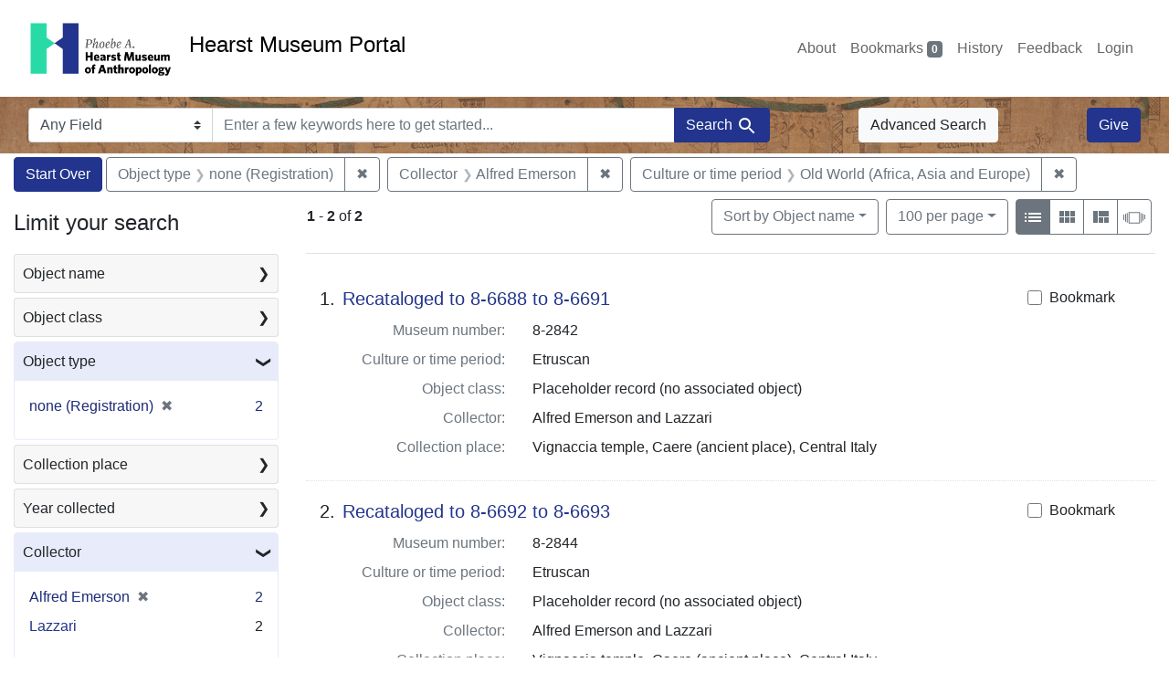

--- FILE ---
content_type: text/html; charset=UTF-8
request_url: https://portal.hearstmuseum.berkeley.edu/?f%5Bobjcollector_ss%5D%5B%5D=Alfred+Emerson&f%5Bobjculturetree_ss%5D%5B%5D=Old+World+%28Africa%2C+Asia+and+Europe%29&f%5Bobjtype_s%5D%5B%5D=none+%28Registration%29&per_page=100
body_size: 1876
content:
<!DOCTYPE html>
<html lang="en">
<head>
    <meta charset="utf-8">
    <meta name="viewport" content="width=device-width, initial-scale=1">
    <title></title>
    <style>
        body {
            font-family: "Arial";
        }
    </style>
    <script type="text/javascript">
    window.awsWafCookieDomainList = [];
    window.gokuProps = {
"key":"AQIDAHjcYu/GjX+QlghicBgQ/7bFaQZ+m5FKCMDnO+vTbNg96AGfUEn//PgBJDY/ubh+BLcDAAAAfjB8BgkqhkiG9w0BBwagbzBtAgEAMGgGCSqGSIb3DQEHATAeBglghkgBZQMEAS4wEQQM1bz61bUlwbGqF9jfAgEQgDs6HTetX18W3JjBeK8Lwj/hWgydJRsVKjJPFg0VhyTVqRFL7O0HLjjJrLRKKdI8SRciLqDnR7Gbr5aHuw==",
          "iv":"CgAFEzixtAAAAv0F",
          "context":"iAzHaAmgLPVh0cHsOQ8cyqf6c0UHCf03TOBmCSYnE8SuHdaxUPJMGu1vBzzgEPAt5RgJlPD2MFpc2yPik+/AVrZ1ZN+QDg7AcsyEpxeLbEN6nkyg+EjeyDQ7F/lQtCWToYjCI2BEOYJteT/BL287Yss55wYecGwMEsgbiVIGKjZhJwHsqOwfOWpc3nRwiKpgr3iajP9GoQ7RbunCfWoVt17Kacjxd+q+5WF4HRJkan1FS8660LSR4HyKAjhroQJWN7s5u/b7sF6WyJAYu19hHVMvDRCzTIEupY/wgtXj5LjvYob4nwpNd4829BinHq408JxMAcMdTTHIIKDRJhtBa3REwz8ptkcr1+5wi8DO4ty3Lxc1I4Prfw=="
};
    </script>
    <script src="https://974b475a716f.9203e88a.us-west-2.token.awswaf.com/974b475a716f/17c49ca3d867/797901c5f1ed/challenge.js"></script>
</head>
<body>
    <div id="challenge-container"></div>
    <script type="text/javascript">
        AwsWafIntegration.saveReferrer();
        AwsWafIntegration.checkForceRefresh().then((forceRefresh) => {
            if (forceRefresh) {
                AwsWafIntegration.forceRefreshToken().then(() => {
                    window.location.reload(true);
                });
            } else {
                AwsWafIntegration.getToken().then(() => {
                    window.location.reload(true);
                });
            }
        });
    </script>
    <noscript>
        <h1>JavaScript is disabled</h1>
        In order to continue, we need to verify that you're not a robot.
        This requires JavaScript. Enable JavaScript and then reload the page.
    </noscript>
</body>
</html>

--- FILE ---
content_type: text/html; charset=utf-8
request_url: https://portal.hearstmuseum.berkeley.edu/catalog/range_limit?f%5Bobjcollector_ss%5D%5B%5D=Alfred+Emerson&f%5Bobjculturetree_ss%5D%5B%5D=Old+World+%28Africa%2C+Asia+and+Europe%29&f%5Bobjtype_s%5D%5B%5D=none+%28Registration%29&per_page=100&range_end=1902&range_field=objaccdate_begin_is&range_start=1902
body_size: 664
content:
<ul class="facet-values list-unstyled ">
  <li><span class="facet-label"><a class="facet-select" rel="nofollow" href="/?f%5Bobjcollector_ss%5D%5B%5D=Alfred+Emerson&amp;f%5Bobjculturetree_ss%5D%5B%5D=Old+World+%28Africa%2C+Asia+and+Europe%29&amp;f%5Bobjtype_s%5D%5B%5D=none+%28Registration%29&amp;per_page=100&amp;range%5Bobjaccdate_begin_is%5D%5Bbegin%5D=1902&amp;range%5Bobjaccdate_begin_is%5D%5Bend%5D=1902&amp;range_end=1902&amp;range_field=objaccdate_begin_is&amp;range_start=1902"><span class="single" data-blrl-single="1902">1902</span></a></span><span class="facet-count">2<span class="sr-only"> objects</span></span></li>
</ul>

